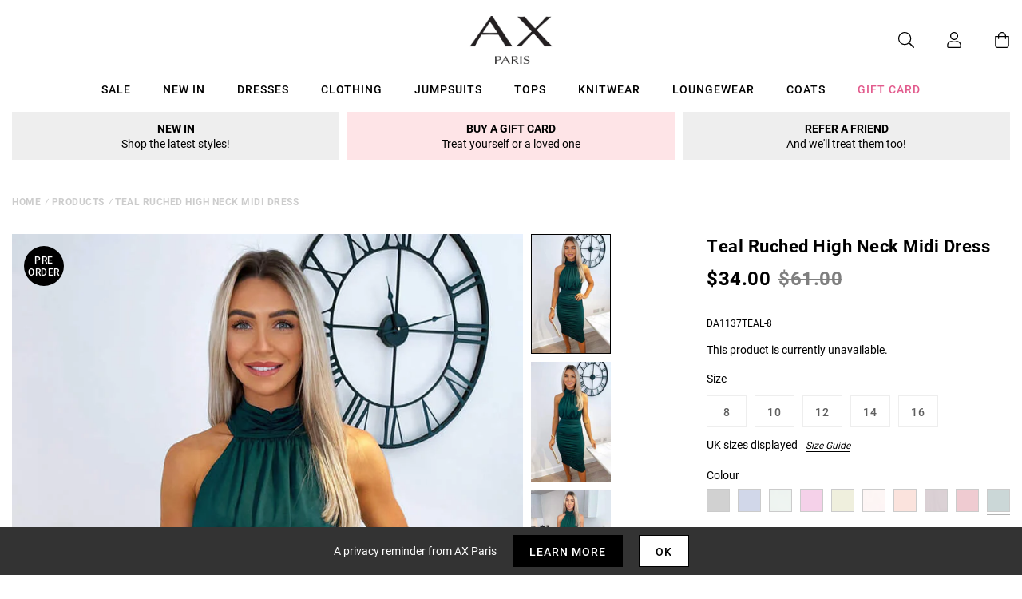

--- FILE ---
content_type: text/javascript; charset=utf-8
request_url: https://us.axparis.com/products/teal-ruched-high-neck-midi-dress.js
body_size: 919
content:
{"id":7003557200033,"title":"Teal Ruched High Neck Midi Dress","handle":"teal-ruched-high-neck-midi-dress","description":"Our Teal Ruched High Neck Midi Dress is perfect for showing\u003cbr\u003e\noff those curves! A teal ruched bodycon dress with a high neck and a\u003cbr\u003e\nzip up back. Pair it with black heels and long earrings for a dressed\u003cbr\u003e\nup evening look!\u003cbr\u003e\n\u003cbr\u003e\nModel wears: UK 8\/ EU 36\/ US 4\u003cbr\u003e\nModel's height: 168cm\/ 5'6\"\u003cbr\u003e\nApprox length from centre back to hem: 115cm\u003cbr\u003e\nFabric composition: \u003cbr\u003e\nColour: TEAL\u003cbr\u003e\n","published_at":"2021-09-22T10:25:19+01:00","created_at":"2021-09-22T10:25:19+01:00","vendor":"AX Paris","type":"Garment","tags":["Agegroup_Adult","Clothing","colour: black-ruched-halter-neck-midi-dress","colour: cobalt-blue-ruched-high-neck-midi-dress","colour: duck-egg-ruched-high-neck-midi-dress","colour: hot-pink-ruched-high-neck-midi-dress","colour: lime-ruched-high-neck-midi-dress","colour: nude-ruched-high-neck-midi-dress","colour: peach-ruched-high-neck-midi-dress","colour: plum-ruched-halter-neck-midi-dress","colour: red-ruched-high-neck-midi-dress","colour: teal-ruched-high-neck-midi-dress","Dresses","Evening Dresses","Gender_Female","Midi Dresses","not-backinstock","Occasion Dresses","Party Dresses","Sale"],"price":3400,"price_min":3400,"price_max":3400,"available":false,"price_varies":false,"compare_at_price":6100,"compare_at_price_min":6100,"compare_at_price_max":6100,"compare_at_price_varies":false,"variants":[{"id":40903011893409,"title":"8","option1":"8","option2":null,"option3":null,"sku":"DA1137TEAL-8","requires_shipping":true,"taxable":true,"featured_image":null,"available":false,"name":"Teal Ruched High Neck Midi Dress - 8","public_title":"8","options":["8"],"price":3400,"weight":350,"compare_at_price":6100,"inventory_management":"shopify","barcode":null,"quantity_rule":{"min":1,"max":null,"increment":1},"quantity_price_breaks":[],"requires_selling_plan":false,"selling_plan_allocations":[]},{"id":40903011926177,"title":"10","option1":"10","option2":null,"option3":null,"sku":"DA1137TEAL-10","requires_shipping":true,"taxable":true,"featured_image":null,"available":false,"name":"Teal Ruched High Neck Midi Dress - 10","public_title":"10","options":["10"],"price":3400,"weight":350,"compare_at_price":6100,"inventory_management":"shopify","barcode":null,"quantity_rule":{"min":1,"max":null,"increment":1},"quantity_price_breaks":[],"requires_selling_plan":false,"selling_plan_allocations":[]},{"id":40903011958945,"title":"12","option1":"12","option2":null,"option3":null,"sku":"DA1137TEAL-12","requires_shipping":true,"taxable":true,"featured_image":null,"available":false,"name":"Teal Ruched High Neck Midi Dress - 12","public_title":"12","options":["12"],"price":3400,"weight":350,"compare_at_price":6100,"inventory_management":"shopify","barcode":null,"quantity_rule":{"min":1,"max":null,"increment":1},"quantity_price_breaks":[],"requires_selling_plan":false,"selling_plan_allocations":[]},{"id":40903011991713,"title":"14","option1":"14","option2":null,"option3":null,"sku":"DA1137TEAL-14","requires_shipping":true,"taxable":true,"featured_image":null,"available":false,"name":"Teal Ruched High Neck Midi Dress - 14","public_title":"14","options":["14"],"price":3400,"weight":350,"compare_at_price":6100,"inventory_management":"shopify","barcode":null,"quantity_rule":{"min":1,"max":null,"increment":1},"quantity_price_breaks":[],"requires_selling_plan":false,"selling_plan_allocations":[]},{"id":40903012024481,"title":"16","option1":"16","option2":null,"option3":null,"sku":"DA1137TEAL-16","requires_shipping":true,"taxable":true,"featured_image":null,"available":false,"name":"Teal Ruched High Neck Midi Dress - 16","public_title":"16","options":["16"],"price":3400,"weight":350,"compare_at_price":6100,"inventory_management":"shopify","barcode":null,"quantity_rule":{"min":1,"max":null,"increment":1},"quantity_price_breaks":[],"requires_selling_plan":false,"selling_plan_allocations":[]}],"images":["\/\/cdn.shopify.com\/s\/files\/1\/0517\/2638\/5313\/files\/Teal-Ruched-High-Neck-Midi-Dress-1.jpg?v=1729788352","\/\/cdn.shopify.com\/s\/files\/1\/0517\/2638\/5313\/files\/Teal-Ruched-High-Neck-Midi-Dress-2.jpg?v=1729788352","\/\/cdn.shopify.com\/s\/files\/1\/0517\/2638\/5313\/files\/Teal-Ruched-High-Neck-Midi-Dress-3.jpg?v=1729788352","\/\/cdn.shopify.com\/s\/files\/1\/0517\/2638\/5313\/files\/Teal-Ruched-High-Neck-Midi-Dress-4.jpg?v=1729788352","\/\/cdn.shopify.com\/s\/files\/1\/0517\/2638\/5313\/files\/Teal-Ruched-High-Neck-Midi-Dress-5.jpg?v=1729788352","\/\/cdn.shopify.com\/s\/files\/1\/0517\/2638\/5313\/files\/51377.png?v=1729788352"],"featured_image":"\/\/cdn.shopify.com\/s\/files\/1\/0517\/2638\/5313\/files\/Teal-Ruched-High-Neck-Midi-Dress-1.jpg?v=1729788352","options":[{"name":"Title","position":1,"values":["8","10","12","14","16"]}],"url":"\/products\/teal-ruched-high-neck-midi-dress","media":[{"alt":null,"id":45475059532141,"position":1,"preview_image":{"aspect_ratio":0.667,"height":1200,"width":800,"src":"https:\/\/cdn.shopify.com\/s\/files\/1\/0517\/2638\/5313\/files\/Teal-Ruched-High-Neck-Midi-Dress-1.jpg?v=1729788352"},"aspect_ratio":0.667,"height":1200,"media_type":"image","src":"https:\/\/cdn.shopify.com\/s\/files\/1\/0517\/2638\/5313\/files\/Teal-Ruched-High-Neck-Midi-Dress-1.jpg?v=1729788352","width":800},{"alt":null,"id":45475059564909,"position":2,"preview_image":{"aspect_ratio":0.667,"height":1200,"width":800,"src":"https:\/\/cdn.shopify.com\/s\/files\/1\/0517\/2638\/5313\/files\/Teal-Ruched-High-Neck-Midi-Dress-2.jpg?v=1729788352"},"aspect_ratio":0.667,"height":1200,"media_type":"image","src":"https:\/\/cdn.shopify.com\/s\/files\/1\/0517\/2638\/5313\/files\/Teal-Ruched-High-Neck-Midi-Dress-2.jpg?v=1729788352","width":800},{"alt":null,"id":45475059597677,"position":3,"preview_image":{"aspect_ratio":0.667,"height":1200,"width":800,"src":"https:\/\/cdn.shopify.com\/s\/files\/1\/0517\/2638\/5313\/files\/Teal-Ruched-High-Neck-Midi-Dress-3.jpg?v=1729788352"},"aspect_ratio":0.667,"height":1200,"media_type":"image","src":"https:\/\/cdn.shopify.com\/s\/files\/1\/0517\/2638\/5313\/files\/Teal-Ruched-High-Neck-Midi-Dress-3.jpg?v=1729788352","width":800},{"alt":null,"id":45475059630445,"position":4,"preview_image":{"aspect_ratio":0.667,"height":1200,"width":800,"src":"https:\/\/cdn.shopify.com\/s\/files\/1\/0517\/2638\/5313\/files\/Teal-Ruched-High-Neck-Midi-Dress-4.jpg?v=1729788352"},"aspect_ratio":0.667,"height":1200,"media_type":"image","src":"https:\/\/cdn.shopify.com\/s\/files\/1\/0517\/2638\/5313\/files\/Teal-Ruched-High-Neck-Midi-Dress-4.jpg?v=1729788352","width":800},{"alt":null,"id":45475059663213,"position":5,"preview_image":{"aspect_ratio":0.667,"height":1200,"width":800,"src":"https:\/\/cdn.shopify.com\/s\/files\/1\/0517\/2638\/5313\/files\/Teal-Ruched-High-Neck-Midi-Dress-5.jpg?v=1729788352"},"aspect_ratio":0.667,"height":1200,"media_type":"image","src":"https:\/\/cdn.shopify.com\/s\/files\/1\/0517\/2638\/5313\/files\/Teal-Ruched-High-Neck-Midi-Dress-5.jpg?v=1729788352","width":800},{"alt":null,"id":45475059695981,"position":6,"preview_image":{"aspect_ratio":1.0,"height":30,"width":30,"src":"https:\/\/cdn.shopify.com\/s\/files\/1\/0517\/2638\/5313\/files\/51377.png?v=1729788352"},"aspect_ratio":1.0,"height":30,"media_type":"image","src":"https:\/\/cdn.shopify.com\/s\/files\/1\/0517\/2638\/5313\/files\/51377.png?v=1729788352","width":30}],"requires_selling_plan":false,"selling_plan_groups":[]}